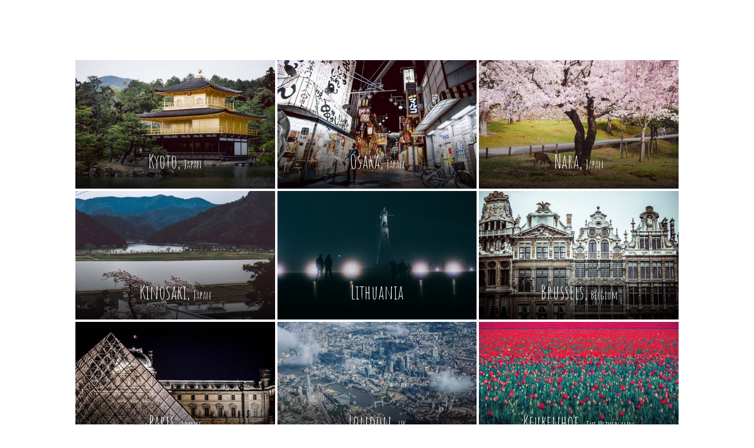

--- FILE ---
content_type: text/html; charset=UTF-8
request_url: https://pudlovskyte.lt/photography/world/
body_size: 3980
content:
<!DOCTYPE html><html lang="en"><head><title class="next-head">World Photography | Monika Pudlovskytė</title><meta name="Description" content="Travel photography by Monika Pudlovskytė" class="next-head"/><meta charSet="utf-8" class="next-head"/><meta name="viewport" content="initial-scale=1.0, width=device-width" class="next-head"/><link rel="stylesheet" href="https://fonts.googleapis.com/css?family=Fira+Sans:400,300&amp;subset=latin-ext" class="next-head"/><link rel="stylesheet" href="https://fonts.googleapis.com/css?family=Amatic+SC&amp;display=swap&amp;subset=latin-ext" class="next-head"/><link rel="icon" href="/static/images/favicon.png" class="next-head"/><link rel="preload" href="/_next/static/zd~26XpouBQPv9FJmlK6c/pages/photography/world.js" as="script"/><link rel="preload" href="/_next/static/zd~26XpouBQPv9FJmlK6c/pages/_app.js" as="script"/><link rel="preload" href="/_next/static/zd~26XpouBQPv9FJmlK6c/pages/_error.js" as="script"/><link rel="preload" href="/_next/static/runtime/webpack-42652fa8b82c329c0559.js" as="script"/><link rel="preload" href="/_next/static/chunks/commons.09c1c31730230a6d0816.js" as="script"/><link rel="preload" href="/_next/static/runtime/main-7f13558696ad070b1e26.js" as="script"/><style>html,body{margin:0;padding:0;}img{max-width:100%;}a{color:inherit;-webkit-text-decoration:none;text-decoration:none;-webkit-transition:color 280ms ease-out;transition:color 280ms ease-out;}a:hover{color:hsl(194,54%,15%);-webkit-transition:none;transition:none;}.css-17g25ve{padding:0.5em 0.95em;}.css-17g25ve:first-child{padding-left:0;}.css-17g25ve:last-child{padding-right:0;}.css-17g25ve[data-current]{color:hsla(0,0%,100%,0.4);}@media screen and (max-width:700px){.css-17g25ve:last-child{padding-right:1em;}}.css-19qvpzs{bottom:0;height:100%;left:0;object-fit:cover;object-position:37% 0%;position:absolute;right:0;top:0;width:100%;}.css-blkw6y{-webkit-flex:1;-ms-flex:1;flex:1;-webkit-transition:filter 280ms ease-out;transition:filter 280ms ease-out;}a:hover .css-blkw6y{-webkit-transition:none;transition:none;}.css-1o5ut9b{height:100%;object-fit:cover;width:100%;}.css-1251bgh{display:-webkit-box;display:-webkit-flex;display:-ms-flexbox;display:flex;height:100%;overflow:hidden;position:relative;width:100%;}.css-zv8qq2{height:100%;position:absolute;width:100%;}.css-1vuh1uo{display:-webkit-box;display:-webkit-flex;display:-ms-flexbox;display:flex;-webkit-flex-direction:column;-ms-flex-direction:column;flex-direction:column;-webkit-box-pack:justify;-webkit-justify-content:space-between;-ms-flex-pack:justify;justify-content:space-between;min-height:100vh;}.css-9kc726{-webkit-align-items:center;-webkit-box-align:center;-ms-flex-align:center;align-items:center;background-color:hsl(195,29%,32%);box-sizing:border-box;display:-webkit-box;display:-webkit-flex;display:-ms-flexbox;display:flex;-webkit-flex-direction:column;-ms-flex-direction:column;flex-direction:column;font-size:1.5em;height:100%;padding:4% 10% 5%;position:relative;width:100%;}@media screen and (max-width:700px){.css-9kc726{-webkit-flex-direction:row;-ms-flex-direction:row;flex-direction:row;-webkit-box-pack:center;-webkit-justify-content:center;-ms-flex-pack:center;justify-content:center;padding:4% 5% 5%;}}.css-sjxhb5{-webkit-align-items:center;-webkit-box-align:center;-ms-flex-align:center;align-items:center;color:white;display:-webkit-box;display:-webkit-flex;display:-ms-flexbox;display:flex;font-family:'Fira Sans',sans-serif;font-weight:300;z-index:1;}@media screen and (max-width:1000px){.css-sjxhb5{font-size:0.75em;}}@media screen and (max-width:700px){.css-sjxhb5{-webkit-align-items:flex-end;-webkit-box-align:flex-end;-ms-flex-align:flex-end;align-items:flex-end;border-right:1px solid;-webkit-flex-direction:column;-ms-flex-direction:column;flex-direction:column;font-size:0.7em;margin-right:6px;margin-top:1em;padding:0 0 0.5em 0;}}@media screen and (max-width:400px){.css-sjxhb5{font-size:0.6em;}}.css-38hrvo{border-left:1px solid;height:1em;}@media screen and (max-width:700px){.css-38hrvo{display:none;}}.css-fr5epv{-webkit-filter:brightness(10);filter:brightness(10);height:80px;margin-left:31px;margin-top:25px;opacity:0.9;width:80px;z-index:1;}.css-fr5epv:hover{-webkit-filter:brightness(0.5);filter:brightness(0.5);}@media screen and (max-width:1100px){.css-fr5epv{height:60px;margin-left:23px;margin-top:20px;width:60px;}}@media screen and (max-width:700px){.css-fr5epv{margin-left:30px;}}@media screen and (max-width:700px){}a:hover .css-1izkvpn{-webkit-filter:brightness(60%);filter:brightness(60%);}@media screen and (max-width:700px){a:hover .css-1izkvpn{-webkit-filter:brightness(60%);filter:brightness(60%);}}.css-1subjj8{font-family:'Amatic SC',sans-serif;font-size:1em;font-weight:normal;margin:0;-webkit-transition:-webkit-transform 120ms ease-out;-webkit-transition:transform 120ms ease-out;transition:transform 120ms ease-out;}a:hover .css-1subjj8{-webkit-transform:scale(1.1);-ms-transform:scale(1.1);transform:scale(1.1);-webkit-transition:none;transition:none;}@media screen and (max-width:700px){}.css-ze2acm{font-size:0.6em;}.css-2cba9y{display:grid;font-size:2em;}@media screen and (min-width:701px){.css-2cba9y{gap:4px;grid-template-columns:repeat(3,1fr);grid-auto-rows:17vw;margin:8% 10% 7% 10%;}}@media screen and (max-width:1100px){.css-2cba9y{font-size:1.5em;margin:7% 5% 6% 5%;}}@media screen and (max-width:700px){.css-2cba9y{font-size:1.5em;gap:1px;grid-template-columns:1fr;grid-auto-rows:20vw;margin:0 0 2px 0;}}.css-1tyh2eu{-webkit-filter:brightness(undefined);filter:brightness(undefined);}@media screen and (max-width:700px){.css-1tyh2eu{-webkit-filter:brightness(undefined);filter:brightness(undefined);}}.css-d5dv44{background-image:linear-gradient(180deg,transparent,rgba(0,0,0,.79));bottom:-3px;height:50%;position:absolute;width:101%;}@media screen and (max-width:700px){.css-d5dv44{background-image:linear-gradient(270deg,transparent,rgba(0,0,0,.75) 85%);height:103%;}}.css-13vpkoc{color:white;font-family:'Fira Sans',sans-serif;font-weight:300;line-height:1.35;-webkit-align-items:center;-webkit-box-align:center;-ms-flex-align:center;align-items:center;bottom:11.5%;display:-webkit-box;display:-webkit-flex;display:-ms-flexbox;display:flex;-webkit-box-pack:center;-webkit-justify-content:center;-ms-flex-pack:center;justify-content:center;left:0;position:absolute;right:0;text-align:center;}@media screen and (max-width:700px){.css-13vpkoc{-webkit-align-items:center;-webkit-box-align:center;-ms-flex-align:center;align-items:center;bottom:0;display:-webkit-box;display:-webkit-flex;display:-ms-flexbox;display:flex;-webkit-box-pack:center;-webkit-justify-content:center;-ms-flex-pack:center;justify-content:center;left:10%;position:absolute;right:initial;text-align:center;top:0;}}a:hover .css-13vpkoc{color:white;}@media screen and (max-width:700px){.css-19q8y75{object-position:0% 7%;}}@media screen and (max-width:700px){.css-13fpf42{object-position:0% 8%;}}@media screen and (max-width:700px){.css-1gleiyf{object-position:0% 3%;}}@media screen and (max-width:700px){.css-1v8sw2v{object-position:0% 53%;}}@media screen and (max-width:700px){.css-195obc4{object-position:0% 36%;}}@media screen and (max-width:700px){.css-1mfeqq{object-position:0% 38%;}}</style></head><body><div id="__next"><div class="css-1vuh1uo egdeynb0"><div class="css-2cba9y e1btfjub0"><a class="css-1251bgh css-1lajto4" href="/photography/world/kyoto/"><picture class="css-blkw6y css-1izkvpn css-1tyh2eu"><img alt=" " sizes="(min-width: 1101px) 27vw, (min-width: 701px) and (max-width: 1100px) 30vw,  100vw" src="/_next/static/images/Kyoto-210-3d29541e11ed222b49220c59da805925.jpg" srcSet="/_next/static/images/Kyoto-210-3d29541e11ed222b49220c59da805925.jpg 210w,/_next/static/images/Kyoto-420-352afe2e40b39dcde448149e646e9811.jpg 420w,/_next/static/images/Kyoto-700-cc5d387b44db3dabfc3762b469eddc54.jpg 700w" class="css-1o5ut9b css-1f1xrc3"/></picture><div class="css-zv8qq2 css-1lajto4"><div class="css-d5dv44 ejsmal90"></div></div><div class="css-13vpkoc e1uv52e3"><h1 class="css-1subjj8 e1uv52e2">Kyoto<!-- -->, <span class="css-ze2acm e1uv52e1">Japan</span></h1></div></a><a class="css-1251bgh css-1lajto4" href="/photography/world/osaka/"><picture class="css-blkw6y css-1izkvpn css-1tyh2eu"><img alt=" " sizes="(min-width: 1101px) 27vw, (min-width: 701px) and (max-width: 1100px) 30vw,  100vw" src="/_next/static/images/Osaka-210-9881a73e90e33d77ad2a354d380d2fda.jpg" srcSet="/_next/static/images/Osaka-210-9881a73e90e33d77ad2a354d380d2fda.jpg 210w,/_next/static/images/Osaka-420-e6df0e0d97680c83179891890cdcdad8.jpg 420w,/_next/static/images/Osaka-700-e6afe9a31b95a9f0493ce167a4bed855.jpg 700w" class="css-1o5ut9b css-19q8y75"/></picture><div class="css-zv8qq2 css-1lajto4"><div class="css-d5dv44 ejsmal90"></div></div><div class="css-13vpkoc e1uv52e3"><h1 class="css-1subjj8 e1uv52e2">Osaka<!-- -->, <span class="css-ze2acm e1uv52e1">Japan</span></h1></div></a><a class="css-1251bgh css-1lajto4" href="/photography/world/nara/"><picture class="css-blkw6y css-1izkvpn css-1tyh2eu"><img alt=" " sizes="(min-width: 1101px) 27vw, (min-width: 701px) and (max-width: 1100px) 30vw,  100vw" src="/_next/static/images/Nara-210-8fe895f145903f5d84f8b81b28ce452d.jpg" srcSet="/_next/static/images/Nara-210-8fe895f145903f5d84f8b81b28ce452d.jpg 210w,/_next/static/images/Nara-420-4d78a2ea6be61404f02970b2239da8c4.jpg 420w,/_next/static/images/Nara-700-9ddce7b8ade0ef08da66c1cc232ff40f.jpg 700w" class="css-1o5ut9b css-13fpf42"/></picture><div class="css-zv8qq2 css-1lajto4"><div class="css-d5dv44 ejsmal90"></div></div><div class="css-13vpkoc e1uv52e3"><h1 class="css-1subjj8 e1uv52e2">Nara<!-- -->, <span class="css-ze2acm e1uv52e1">Japan</span></h1></div></a><a class="css-1251bgh css-1lajto4" href="/photography/world/kinosaki/"><picture class="css-blkw6y css-1izkvpn css-1tyh2eu"><img alt=" " sizes="(min-width: 1101px) 27vw, (min-width: 701px) and (max-width: 1100px) 30vw,  100vw" src="/_next/static/images/Kinosaki-210-ce12e38da7a67f9004143320dabdd986.jpg" srcSet="/_next/static/images/Kinosaki-210-ce12e38da7a67f9004143320dabdd986.jpg 210w,/_next/static/images/Kinosaki-420-a4bb7c043eb0c585f664d63db2394578.jpg 420w,/_next/static/images/Kinosaki-700-42c4817817869ff1d6132688183e83e3.jpg 700w" class="css-1o5ut9b css-1gleiyf"/></picture><div class="css-zv8qq2 css-1lajto4"><div class="css-d5dv44 ejsmal90"></div></div><div class="css-13vpkoc e1uv52e3"><h1 class="css-1subjj8 e1uv52e2">Kinosaki<!-- -->, <span class="css-ze2acm e1uv52e1">Japan</span></h1></div></a><a class="css-1251bgh css-1lajto4" href="/photography/world/lithuania/"><picture class="css-blkw6y css-1izkvpn css-1tyh2eu"><img alt=" " sizes="(min-width: 1101px) 27vw, (min-width: 701px) and (max-width: 1100px) 30vw,  100vw" src="/_next/static/images/Lithuania-210-e2c3a07a1be675b95f99517ad0f1c799.jpg" srcSet="/_next/static/images/Lithuania-210-e2c3a07a1be675b95f99517ad0f1c799.jpg 210w,/_next/static/images/Lithuania-420-bf43b8d68a75a574b80a193bd672489f.jpg 420w,/_next/static/images/Lithuania-700-378026dbb2f188aa295023a6ef3fe835.jpg 700w" class="css-1o5ut9b css-1v8sw2v"/></picture><div class="css-zv8qq2 css-1lajto4"><div class="css-d5dv44 ejsmal90"></div></div><div class="css-13vpkoc e1uv52e3"><h1 class="css-1subjj8 e1uv52e2">Lithuania</h1></div></a><a class="css-1251bgh css-1lajto4" href="/photography/world/brussels/"><picture class="css-blkw6y css-1izkvpn css-1tyh2eu"><img alt=" " sizes="(min-width: 1101px) 27vw, (min-width: 701px) and (max-width: 1100px) 30vw,  100vw" src="/_next/static/images/Brussels-210-41bec0f2bbcb52d6efdc99d5fde2e352.jpg" srcSet="/_next/static/images/Brussels-210-41bec0f2bbcb52d6efdc99d5fde2e352.jpg 210w,/_next/static/images/Brussels-420-99462d8882202c6209e3808cac838dd9.jpg 420w,/_next/static/images/Brussels-700-44039b2677242d6bfa148502cab5a473.jpg 700w" class="css-1o5ut9b css-1f1xrc3"/></picture><div class="css-zv8qq2 css-1lajto4"><div class="css-d5dv44 ejsmal90"></div></div><div class="css-13vpkoc e1uv52e3"><h1 class="css-1subjj8 e1uv52e2">Brussels<!-- -->, <span class="css-ze2acm e1uv52e1">Belgium</span></h1></div></a><a class="css-1251bgh css-1lajto4" href="/photography/world/paris/"><picture class="css-blkw6y css-1izkvpn css-1tyh2eu"><img alt=" " sizes="(min-width: 1101px) 27vw, (min-width: 701px) and (max-width: 1100px) 30vw,  100vw" src="/_next/static/images/Paris-210-a61cee0ecdb72a4abcaf708097f748e9.jpg" srcSet="/_next/static/images/Paris-210-a61cee0ecdb72a4abcaf708097f748e9.jpg 210w,/_next/static/images/Paris-420-a6bb33f9ac3dcd36b8cbcd8a3f251205.jpg 420w,/_next/static/images/Paris-700-746586493c1548f9af15566398bc28e7.jpg 700w" class="css-1o5ut9b css-1f1xrc3"/></picture><div class="css-zv8qq2 css-1lajto4"><div class="css-d5dv44 ejsmal90"></div></div><div class="css-13vpkoc e1uv52e3"><h1 class="css-1subjj8 e1uv52e2">Paris<!-- -->, <span class="css-ze2acm e1uv52e1">France</span></h1></div></a><a class="css-1251bgh css-1lajto4" href="/photography/world/london/"><picture class="css-blkw6y css-1izkvpn css-1tyh2eu"><img alt=" " sizes="(min-width: 1101px) 27vw, (min-width: 701px) and (max-width: 1100px) 30vw,  100vw" src="/_next/static/images/London-210-28ca0b0e8ae7ebf11e02eb72bba22f00.jpg" srcSet="/_next/static/images/London-210-28ca0b0e8ae7ebf11e02eb72bba22f00.jpg 210w,/_next/static/images/London-420-5b308c2688ca16f802f8c532ec7252a9.jpg 420w,/_next/static/images/London-700-66f521dbcccd4e2b15850114304d28e5.jpg 700w,/_next/static/images/London-1200-2c4155c09763b2aace64942ff40121e8.jpg 1200w,/_next/static/images/London-2000-d4c7fb6ae11e92c60be104e96401bf25.jpg 2000w" class="css-1o5ut9b css-1f1xrc3"/></picture><div class="css-zv8qq2 css-1lajto4"><div class="css-d5dv44 ejsmal90"></div></div><div class="css-13vpkoc e1uv52e3"><h1 class="css-1subjj8 e1uv52e2">London<!-- -->, <span class="css-ze2acm e1uv52e1">UK</span></h1></div></a><a class="css-1251bgh css-1lajto4" href="/photography/world/keukenhof/"><picture class="css-blkw6y css-1izkvpn css-1tyh2eu"><img alt=" " sizes="(min-width: 1101px) 27vw, (min-width: 701px) and (max-width: 1100px) 30vw,  100vw" src="/_next/static/images/Keukenhof-210-bd3c71210166bc24abd02da839a27771.jpg" srcSet="/_next/static/images/Keukenhof-210-bd3c71210166bc24abd02da839a27771.jpg 210w,/_next/static/images/Keukenhof-420-c0936e1709a2960a92cf769436d3bd8d.jpg 420w,/_next/static/images/Keukenhof-700-dd043fee53e6fd162af1820446d38605.jpg 700w" class="css-1o5ut9b css-1f1xrc3"/></picture><div class="css-zv8qq2 css-1lajto4"><div class="css-d5dv44 ejsmal90"></div></div><div class="css-13vpkoc e1uv52e3"><h1 class="css-1subjj8 e1uv52e2">Keukenhof<!-- -->, <span class="css-ze2acm e1uv52e1">The Netherlands</span></h1></div></a><a class="css-1251bgh css-1lajto4" href="/photography/world/amsterdam/"><picture class="css-blkw6y css-1izkvpn css-1tyh2eu"><img alt=" " sizes="(min-width: 1101px) 27vw, (min-width: 701px) and (max-width: 1100px) 30vw,  100vw" src="/_next/static/images/Amsterdam-210-1dce58da5844b33bcffa954334ab9774.jpg" srcSet="/_next/static/images/Amsterdam-210-1dce58da5844b33bcffa954334ab9774.jpg 210w,/_next/static/images/Amsterdam-420-ac9c302a8776f81fa58c0cacd58ec929.jpg 420w,/_next/static/images/Amsterdam-700-388c8a446ab2d1ca21523462b25c1980.jpg 700w" class="css-1o5ut9b css-195obc4"/></picture><div class="css-zv8qq2 css-1lajto4"><div class="css-d5dv44 ejsmal90"></div></div><div class="css-13vpkoc e1uv52e3"><h1 class="css-1subjj8 e1uv52e2">Amsterdam<!-- -->, <span class="css-ze2acm e1uv52e1">The Netherlands</span></h1></div></a><a class="css-1251bgh css-1lajto4" href="/photography/world/rotterdam/"><picture class="css-blkw6y css-1izkvpn css-1tyh2eu"><img alt=" " sizes="(min-width: 1101px) 27vw, (min-width: 701px) and (max-width: 1100px) 30vw,  100vw" src="/_next/static/images/Rotterdam-210-496df2325b04932cd386e9853fd3fc14.jpg" srcSet="/_next/static/images/Rotterdam-210-496df2325b04932cd386e9853fd3fc14.jpg 210w,/_next/static/images/Rotterdam-420-cfdf723c11febea311a00c915bf6b751.jpg 420w,/_next/static/images/Rotterdam-700-15b5ee39244dee7b74c0bb735b2134ea.jpg 700w" class="css-1o5ut9b css-1mfeqq"/></picture><div class="css-zv8qq2 css-1lajto4"><div class="css-d5dv44 ejsmal90"></div></div><div class="css-13vpkoc e1uv52e3"><h1 class="css-1subjj8 e1uv52e2">Rotterdam<!-- -->, <span class="css-ze2acm e1uv52e1">The Netherlands</span></h1></div></a></div><div class="css-9kc726 ekk4ltd1"><img alt="Background texture" class="css-19qvpzs" sizes="100vw" src="/_next/static/images/footer-background-210-f60153bc2a3cc8dcd6904e7d00263652.jpg" srcSet="/_next/static/images/footer-background-210-f60153bc2a3cc8dcd6904e7d00263652.jpg 210w,/_next/static/images/footer-background-420-eb6fe959d3586b02b9fbd3a984d79182.jpg 420w,/_next/static/images/footer-background-700-cffabe75daaa5a9128ce44dde403bf6b.jpg 700w,/_next/static/images/footer-background-1200-5bf172b96d0c145234ae6f96c34a8dd9.jpg 1200w,/_next/static/images/footer-background-2000-5ab9f2448ae6a8d97a6905bac36d7ce7.jpg 2000w"/><div class="css-sjxhb5 exeyek1"><a class="css-17g25ve" href="/illustration/">Illustration</a><div class="css-38hrvo exeyek0"></div><a class="css-17g25ve" href="/photography/">Photography</a><div class="css-38hrvo exeyek0"></div><a class="css-17g25ve" href="/#contact">Contact</a></div><a href="/"><img alt="Heart-shaped m. logo" src="/static/images/favicon.png" class="css-fr5epv ekk4ltd0"/></a></div></div></div><script>__NEXT_DATA__ = {"props":{"pageProps":{}},"page":"/photography/world","query":{},"buildId":"zd~26XpouBQPv9FJmlK6c","nextExport":true,"ids":["1retwrl","17g25ve","19qvpzs","blkw6y","1o5ut9b","1251bgh","zv8qq2","1vuh1uo","9kc726","sjxhb5","38hrvo","fr5epv","1lajto4","1izkvpn","1subjj8","1f1xrc3","ze2acm","2cba9y","1tyh2eu","d5dv44","13vpkoc","19q8y75","13fpf42","1gleiyf","1v8sw2v","195obc4","1mfeqq"]};__NEXT_LOADED_PAGES__=[];__NEXT_REGISTER_PAGE=function(r,f){__NEXT_LOADED_PAGES__.push([r, f])}</script><script async="" id="__NEXT_PAGE__/photography/world" src="/_next/static/zd~26XpouBQPv9FJmlK6c/pages/photography/world.js"></script><script async="" id="__NEXT_PAGE__/_app" src="/_next/static/zd~26XpouBQPv9FJmlK6c/pages/_app.js"></script><script async="" id="__NEXT_PAGE__/_error" src="/_next/static/zd~26XpouBQPv9FJmlK6c/pages/_error.js"></script><script src="/_next/static/runtime/webpack-42652fa8b82c329c0559.js" async=""></script><script src="/_next/static/chunks/commons.09c1c31730230a6d0816.js" async=""></script><script src="/_next/static/runtime/main-7f13558696ad070b1e26.js" async=""></script><script defer src="https://static.cloudflareinsights.com/beacon.min.js/vcd15cbe7772f49c399c6a5babf22c1241717689176015" integrity="sha512-ZpsOmlRQV6y907TI0dKBHq9Md29nnaEIPlkf84rnaERnq6zvWvPUqr2ft8M1aS28oN72PdrCzSjY4U6VaAw1EQ==" data-cf-beacon='{"version":"2024.11.0","token":"54025878d6de4a579a1ce0908842dfd4","r":1,"server_timing":{"name":{"cfCacheStatus":true,"cfEdge":true,"cfExtPri":true,"cfL4":true,"cfOrigin":true,"cfSpeedBrain":true},"location_startswith":null}}' crossorigin="anonymous"></script>
</body></html>

--- FILE ---
content_type: application/javascript; charset=UTF-8
request_url: https://pudlovskyte.lt/_next/static/zd~26XpouBQPv9FJmlK6c/pages/_app.js
body_size: 1093
content:
(window.webpackJsonp=window.webpackJsonp||[]).push([[3],{106:function(t,e,n){t.exports=n(241)},240:function(t,e,n){__NEXT_REGISTER_PAGE("/_app",function(){return t.exports=n(972),{page:t.exports.default}})},241:function(t,e,n){"use strict";var r=n(28),o=n(10);Object.defineProperty(e,"__esModule",{value:!0}),e.createUrl=k,e.Container=e.default=void 0;var u=o(n(52)),a=o(n(53)),i=o(n(242)),c=o(n(13)),l=o(n(14)),f=o(n(23)),p=o(n(24)),s=o(n(25)),d=o(n(20)),h=r(n(0)),y=o(n(26)),v=n(33),b=n(46),m=function(t){function e(){return(0,c.default)(this,e),(0,f.default)(this,(0,p.default)(e).apply(this,arguments))}var n;return(0,s.default)(e,t),(0,l.default)(e,[{key:"getChildContext",value:function(){return{headManager:this.props.headManager,router:(0,b.makePublicRouterInstance)(this.props.router)}}},{key:"componentDidCatch",value:function(t){throw t}},{key:"render",value:function(){var t=this.props,e=t.router,n=t.Component,r=t.pageProps,o=k(e);return h.default.createElement(w,null,h.default.createElement(n,(0,i.default)({},r,{url:o})))}}],[{key:"getInitialProps",value:(n=(0,a.default)(u.default.mark(function t(e){var n,r,o;return u.default.wrap(function(t){for(;;)switch(t.prev=t.next){case 0:return n=e.Component,e.router,r=e.ctx,t.next=3,(0,v.loadGetInitialProps)(n,r);case 3:return o=t.sent,t.abrupt("return",{pageProps:o});case 5:case"end":return t.stop()}},t,this)})),function(t){return n.apply(this,arguments)})}]),e}(h.Component);e.default=m,(0,d.default)(m,"childContextTypes",{headManager:y.default.object,router:y.default.object});var w=function(t){function e(){return(0,c.default)(this,e),(0,f.default)(this,(0,p.default)(e).apply(this,arguments))}return(0,s.default)(e,t),(0,l.default)(e,[{key:"componentDidMount",value:function(){this.scrollToHash()}},{key:"componentDidUpdate",value:function(){this.scrollToHash()}},{key:"scrollToHash",value:function(){var t=window.location.hash;if(t=!!t&&t.substring(1)){var e=document.getElementById(t);e&&setTimeout(function(){return e.scrollIntoView()},0)}}},{key:"render",value:function(){return this.props.children}}]),e}(h.Component);e.Container=w;var g=(0,v.execOnce)(function(){0});function k(t){var e=t.pathname,n=t.asPath,r=t.query;return{get query(){return g(),r},get pathname(){return g(),e},get asPath(){return g(),n},back:function(){g(),t.back()},push:function(e,n){return g(),t.push(e,n)},pushTo:function(e,n){g();var r=n?e:null,o=n||e;return t.push(r,o)},replace:function(e,n){return g(),t.replace(e,n)},replaceTo:function(e,n){g();var r=n?e:null,o=n||e;return t.replace(r,o)}}}},242:function(t,e,n){var r=n(86);function o(){return t.exports=o=r||function(t){for(var e=1;e<arguments.length;e++){var n=arguments[e];for(var r in n)Object.prototype.hasOwnProperty.call(n,r)&&(t[r]=n[r])}return t},o.apply(this,arguments)}t.exports=o},972:function(t,e,n){"use strict";n.r(e);var r=n(0),o=n(106),u=n.n(o);function a(t){return(a="function"==typeof Symbol&&"symbol"==typeof Symbol.iterator?function(t){return typeof t}:function(t){return t&&"function"==typeof Symbol&&t.constructor===Symbol&&t!==Symbol.prototype?"symbol":typeof t})(t)}function i(t,e){for(var n=0;n<e.length;n++){var r=e[n];r.enumerable=r.enumerable||!1,r.configurable=!0,"value"in r&&(r.writable=!0),Object.defineProperty(t,r.key,r)}}function c(t,e){return!e||"object"!==a(e)&&"function"!=typeof e?function(t){if(void 0===t)throw new ReferenceError("this hasn't been initialised - super() hasn't been called");return t}(t):e}function l(t){return(l=Object.setPrototypeOf?Object.getPrototypeOf:function(t){return t.__proto__||Object.getPrototypeOf(t)})(t)}function f(t,e){return(f=Object.setPrototypeOf||function(t,e){return t.__proto__=e,t})(t,e)}n.d(e,"default",function(){return p});var p=function(t){function e(){return function(t,e){if(!(t instanceof e))throw new TypeError("Cannot call a class as a function")}(this,e),c(this,l(e).apply(this,arguments))}var n,a,p;return function(t,e){if("function"!=typeof e&&null!==e)throw new TypeError("Super expression must either be null or a function");t.prototype=Object.create(e&&e.prototype,{constructor:{value:t,writable:!0,configurable:!0}}),e&&f(t,e)}(e,u.a),n=e,(a=[{key:"componentDidMount",value:function(){0}},{key:"render",value:function(){var t=this.props,e=t.Component,n=t.pageProps;return r.createElement(o.Container,null,r.createElement(e,n))}}])&&i(n.prototype,a),p&&i(n,p),e}()}},[[240,1,0]]]);

--- FILE ---
content_type: application/javascript; charset=UTF-8
request_url: https://pudlovskyte.lt/_next/static/zd~26XpouBQPv9FJmlK6c/pages/photography/world.js
body_size: 12147
content:
(window.webpackJsonp=window.webpackJsonp||[]).push([[18],{584:function(A,e,t){__NEXT_REGISTER_PAGE("/photography/world",function(){return A.exports=t(585),{page:A.exports.default}})},585:function(A,e,t){"use strict";t.r(e),t.d(e,"default",function(){return p});var a,i=t(0),h=t(3),c=t(6),d=t(4),s=t(2);function E(A,e,t){return e in A?Object.defineProperty(A,e,{value:t,enumerable:!0,configurable:!0,writable:!0}):A[e]=t,A}var g="(min-width: 701px) and (max-width: 1100px)",n="(min-width: 1101px)",B=Object(h.b)("div",{target:"e1btfjub0"})((E(a={display:"grid",fontSize:"2em"},s.d,{gap:4,gridTemplateColumns:"repeat(3, 1fr)",gridAutoRows:"17vw",margin:"8% 10% 7% 10%"}),E(a,"@media screen and (max-width: 1100px)",{fontSize:"1.5em",margin:"7% 5% 6% 5%"}),E(a,s.b,{fontSize:"1.5em",gap:1,gridTemplateColumns:"1fr",gridAutoRows:"20vw",margin:"0 0 2px 0"}),a));function w(A){var e=A.imgPosition,a=A.subtitle,h=A.title,c=h.replace(/ /g,"-"),B=c.toLowerCase();return i.createElement(d.c,{href:"/photography/world/".concat(B),img:t(586)("./".concat(c,".jpg")),title:h,sizes:"".concat(n," 27vw, ").concat(g," 30vw,  100vw"),subtitle:a,mediaQueries:E({},s.b,{imgPosition:e,gradient:"linear-gradient(270deg, transparent, rgba(0,0,0,.75) 85%)",shadowHeight:"103%",titlePosition:{kind:"on-top",bottom:0,left:"10%",right:"initial",top:0}})})}function p(){return i.createElement(c.a,{title:"World Photography | Monika Pudlovskytė",description:"Travel photography by Monika Pudlovskytė"},i.createElement(B,null,i.createElement(w,{title:"Kyoto",subtitle:"Japan"}),i.createElement(w,{title:"Osaka",subtitle:"Japan",imgPosition:"0% 7%"}),i.createElement(w,{title:"Nara",subtitle:"Japan",imgPosition:"0% 8%"}),i.createElement(w,{title:"Kinosaki",subtitle:"Japan",imgPosition:"0% 3%"}),i.createElement(w,{title:"Lithuania",imgPosition:"0% 53%"}),i.createElement(w,{title:"Brussels",subtitle:"Belgium"}),i.createElement(w,{title:"Paris",subtitle:"France"}),i.createElement(w,{title:"London",subtitle:"UK"}),i.createElement(w,{title:"Keukenhof",subtitle:"The Netherlands"}),i.createElement(w,{title:"Amsterdam",subtitle:"The Netherlands",imgPosition:"0% 36%"}),i.createElement(w,{title:"Rotterdam",subtitle:"The Netherlands",imgPosition:"0% 38%"})))}},586:function(A,e,t){var a={"./Amsterdam.jpg":587,"./Brussels.jpg":588,"./Keukenhof.jpg":589,"./Kinosaki.jpg":590,"./Kyoto.jpg":591,"./Lithuania.jpg":592,"./London.jpg":593,"./Nara.jpg":594,"./Osaka.jpg":595,"./Paris.jpg":596,"./Rotterdam.jpg":597};function i(A){var e=h(A);return t(e)}function h(A){var e=a[A];if(!(e+1)){var t=new Error("Cannot find module '"+A+"'");throw t.code="MODULE_NOT_FOUND",t}return e}i.keys=function(){return Object.keys(a)},i.resolve=h,A.exports=i,i.id=586},587:function(A,e){A.exports={srcSet:"/_next/static/images/Amsterdam-210-1dce58da5844b33bcffa954334ab9774.jpg 210w,/_next/static/images/Amsterdam-420-ac9c302a8776f81fa58c0cacd58ec929.jpg 420w,/_next/static/images/Amsterdam-700-388c8a446ab2d1ca21523462b25c1980.jpg 700w",images:[{path:"/_next/static/images/Amsterdam-210-1dce58da5844b33bcffa954334ab9774.jpg",width:210,height:140},{path:"/_next/static/images/Amsterdam-420-ac9c302a8776f81fa58c0cacd58ec929.jpg",width:420,height:280},{path:"/_next/static/images/Amsterdam-700-388c8a446ab2d1ca21523462b25c1980.jpg",width:700,height:467}],src:"/_next/static/images/Amsterdam-210-1dce58da5844b33bcffa954334ab9774.jpg",toString:function(){return"/_next/static/images/Amsterdam-210-1dce58da5844b33bcffa954334ab9774.jpg"},placeholder:"[data-uri]",width:210,height:140}},588:function(A,e){A.exports={srcSet:"/_next/static/images/Brussels-210-41bec0f2bbcb52d6efdc99d5fde2e352.jpg 210w,/_next/static/images/Brussels-420-99462d8882202c6209e3808cac838dd9.jpg 420w,/_next/static/images/Brussels-700-44039b2677242d6bfa148502cab5a473.jpg 700w",images:[{path:"/_next/static/images/Brussels-210-41bec0f2bbcb52d6efdc99d5fde2e352.jpg",width:210,height:140},{path:"/_next/static/images/Brussels-420-99462d8882202c6209e3808cac838dd9.jpg",width:420,height:280},{path:"/_next/static/images/Brussels-700-44039b2677242d6bfa148502cab5a473.jpg",width:700,height:466}],src:"/_next/static/images/Brussels-210-41bec0f2bbcb52d6efdc99d5fde2e352.jpg",toString:function(){return"/_next/static/images/Brussels-210-41bec0f2bbcb52d6efdc99d5fde2e352.jpg"},placeholder:"[data-uri]",width:210,height:140}},589:function(A,e){A.exports={srcSet:"/_next/static/images/Keukenhof-210-bd3c71210166bc24abd02da839a27771.jpg 210w,/_next/static/images/Keukenhof-420-c0936e1709a2960a92cf769436d3bd8d.jpg 420w,/_next/static/images/Keukenhof-700-dd043fee53e6fd162af1820446d38605.jpg 700w",images:[{path:"/_next/static/images/Keukenhof-210-bd3c71210166bc24abd02da839a27771.jpg",width:210,height:138},{path:"/_next/static/images/Keukenhof-420-c0936e1709a2960a92cf769436d3bd8d.jpg",width:420,height:275},{path:"/_next/static/images/Keukenhof-700-dd043fee53e6fd162af1820446d38605.jpg",width:700,height:459}],src:"/_next/static/images/Keukenhof-210-bd3c71210166bc24abd02da839a27771.jpg",toString:function(){return"/_next/static/images/Keukenhof-210-bd3c71210166bc24abd02da839a27771.jpg"},placeholder:"[data-uri]",width:210,height:138}},590:function(A,e){A.exports={srcSet:"/_next/static/images/Kinosaki-210-ce12e38da7a67f9004143320dabdd986.jpg 210w,/_next/static/images/Kinosaki-420-a4bb7c043eb0c585f664d63db2394578.jpg 420w,/_next/static/images/Kinosaki-700-42c4817817869ff1d6132688183e83e3.jpg 700w",images:[{path:"/_next/static/images/Kinosaki-210-ce12e38da7a67f9004143320dabdd986.jpg",width:210,height:140},{path:"/_next/static/images/Kinosaki-420-a4bb7c043eb0c585f664d63db2394578.jpg",width:420,height:280},{path:"/_next/static/images/Kinosaki-700-42c4817817869ff1d6132688183e83e3.jpg",width:700,height:466}],src:"/_next/static/images/Kinosaki-210-ce12e38da7a67f9004143320dabdd986.jpg",toString:function(){return"/_next/static/images/Kinosaki-210-ce12e38da7a67f9004143320dabdd986.jpg"},placeholder:"[data-uri]",width:210,height:140}},591:function(A,e){A.exports={srcSet:"/_next/static/images/Kyoto-210-3d29541e11ed222b49220c59da805925.jpg 210w,/_next/static/images/Kyoto-420-352afe2e40b39dcde448149e646e9811.jpg 420w,/_next/static/images/Kyoto-700-cc5d387b44db3dabfc3762b469eddc54.jpg 700w",images:[{path:"/_next/static/images/Kyoto-210-3d29541e11ed222b49220c59da805925.jpg",width:210,height:140},{path:"/_next/static/images/Kyoto-420-352afe2e40b39dcde448149e646e9811.jpg",width:420,height:280},{path:"/_next/static/images/Kyoto-700-cc5d387b44db3dabfc3762b469eddc54.jpg",width:700,height:466}],src:"/_next/static/images/Kyoto-210-3d29541e11ed222b49220c59da805925.jpg",toString:function(){return"/_next/static/images/Kyoto-210-3d29541e11ed222b49220c59da805925.jpg"},placeholder:"[data-uri]",width:210,height:140}},592:function(A,e){A.exports={srcSet:"/_next/static/images/Lithuania-210-e2c3a07a1be675b95f99517ad0f1c799.jpg 210w,/_next/static/images/Lithuania-420-bf43b8d68a75a574b80a193bd672489f.jpg 420w,/_next/static/images/Lithuania-700-378026dbb2f188aa295023a6ef3fe835.jpg 700w",images:[{path:"/_next/static/images/Lithuania-210-e2c3a07a1be675b95f99517ad0f1c799.jpg",width:210,height:213},{path:"/_next/static/images/Lithuania-420-bf43b8d68a75a574b80a193bd672489f.jpg",width:420,height:425},{path:"/_next/static/images/Lithuania-700-378026dbb2f188aa295023a6ef3fe835.jpg",width:700,height:709}],src:"/_next/static/images/Lithuania-210-e2c3a07a1be675b95f99517ad0f1c799.jpg",toString:function(){return"/_next/static/images/Lithuania-210-e2c3a07a1be675b95f99517ad0f1c799.jpg"},placeholder:"[data-uri]",width:210,height:213}},593:function(A,e){A.exports={srcSet:"/_next/static/images/London-210-28ca0b0e8ae7ebf11e02eb72bba22f00.jpg 210w,/_next/static/images/London-420-5b308c2688ca16f802f8c532ec7252a9.jpg 420w,/_next/static/images/London-700-66f521dbcccd4e2b15850114304d28e5.jpg 700w,/_next/static/images/London-1200-2c4155c09763b2aace64942ff40121e8.jpg 1200w,/_next/static/images/London-2000-d4c7fb6ae11e92c60be104e96401bf25.jpg 2000w",images:[{path:"/_next/static/images/London-210-28ca0b0e8ae7ebf11e02eb72bba22f00.jpg",width:210,height:140},{path:"/_next/static/images/London-420-5b308c2688ca16f802f8c532ec7252a9.jpg",width:420,height:280},{path:"/_next/static/images/London-700-66f521dbcccd4e2b15850114304d28e5.jpg",width:700,height:467},{path:"/_next/static/images/London-1200-2c4155c09763b2aace64942ff40121e8.jpg",width:1200,height:800},{path:"/_next/static/images/London-2000-d4c7fb6ae11e92c60be104e96401bf25.jpg",width:2e3,height:1333}],src:"/_next/static/images/London-210-28ca0b0e8ae7ebf11e02eb72bba22f00.jpg",toString:function(){return"/_next/static/images/London-210-28ca0b0e8ae7ebf11e02eb72bba22f00.jpg"},placeholder:"[data-uri]",width:210,height:140}},594:function(A,e){A.exports={srcSet:"/_next/static/images/Nara-210-8fe895f145903f5d84f8b81b28ce452d.jpg 210w,/_next/static/images/Nara-420-4d78a2ea6be61404f02970b2239da8c4.jpg 420w,/_next/static/images/Nara-700-9ddce7b8ade0ef08da66c1cc232ff40f.jpg 700w",images:[{path:"/_next/static/images/Nara-210-8fe895f145903f5d84f8b81b28ce452d.jpg",width:210,height:140},{path:"/_next/static/images/Nara-420-4d78a2ea6be61404f02970b2239da8c4.jpg",width:420,height:280},{path:"/_next/static/images/Nara-700-9ddce7b8ade0ef08da66c1cc232ff40f.jpg",width:700,height:466}],src:"/_next/static/images/Nara-210-8fe895f145903f5d84f8b81b28ce452d.jpg",toString:function(){return"/_next/static/images/Nara-210-8fe895f145903f5d84f8b81b28ce452d.jpg"},placeholder:"[data-uri]",width:210,height:140}},595:function(A,e){A.exports={srcSet:"/_next/static/images/Osaka-210-9881a73e90e33d77ad2a354d380d2fda.jpg 210w,/_next/static/images/Osaka-420-e6df0e0d97680c83179891890cdcdad8.jpg 420w,/_next/static/images/Osaka-700-e6afe9a31b95a9f0493ce167a4bed855.jpg 700w",images:[{path:"/_next/static/images/Osaka-210-9881a73e90e33d77ad2a354d380d2fda.jpg",width:210,height:140},{path:"/_next/static/images/Osaka-420-e6df0e0d97680c83179891890cdcdad8.jpg",width:420,height:280},{path:"/_next/static/images/Osaka-700-e6afe9a31b95a9f0493ce167a4bed855.jpg",width:700,height:466}],src:"/_next/static/images/Osaka-210-9881a73e90e33d77ad2a354d380d2fda.jpg",toString:function(){return"/_next/static/images/Osaka-210-9881a73e90e33d77ad2a354d380d2fda.jpg"},placeholder:"[data-uri]",width:210,height:140}},596:function(A,e){A.exports={srcSet:"/_next/static/images/Paris-210-a61cee0ecdb72a4abcaf708097f748e9.jpg 210w,/_next/static/images/Paris-420-a6bb33f9ac3dcd36b8cbcd8a3f251205.jpg 420w,/_next/static/images/Paris-700-746586493c1548f9af15566398bc28e7.jpg 700w",images:[{path:"/_next/static/images/Paris-210-a61cee0ecdb72a4abcaf708097f748e9.jpg",width:210,height:140},{path:"/_next/static/images/Paris-420-a6bb33f9ac3dcd36b8cbcd8a3f251205.jpg",width:420,height:280},{path:"/_next/static/images/Paris-700-746586493c1548f9af15566398bc28e7.jpg",width:700,height:466}],src:"/_next/static/images/Paris-210-a61cee0ecdb72a4abcaf708097f748e9.jpg",toString:function(){return"/_next/static/images/Paris-210-a61cee0ecdb72a4abcaf708097f748e9.jpg"},placeholder:"[data-uri]",width:210,height:140}},597:function(A,e){A.exports={srcSet:"/_next/static/images/Rotterdam-210-496df2325b04932cd386e9853fd3fc14.jpg 210w,/_next/static/images/Rotterdam-420-cfdf723c11febea311a00c915bf6b751.jpg 420w,/_next/static/images/Rotterdam-700-15b5ee39244dee7b74c0bb735b2134ea.jpg 700w",images:[{path:"/_next/static/images/Rotterdam-210-496df2325b04932cd386e9853fd3fc14.jpg",width:210,height:140},{path:"/_next/static/images/Rotterdam-420-cfdf723c11febea311a00c915bf6b751.jpg",width:420,height:280},{path:"/_next/static/images/Rotterdam-700-15b5ee39244dee7b74c0bb735b2134ea.jpg",width:700,height:466}],src:"/_next/static/images/Rotterdam-210-496df2325b04932cd386e9853fd3fc14.jpg",toString:function(){return"/_next/static/images/Rotterdam-210-496df2325b04932cd386e9853fd3fc14.jpg"},placeholder:"[data-uri]",width:210,height:140}}},[[584,1,0]]]);

--- FILE ---
content_type: application/javascript; charset=UTF-8
request_url: https://pudlovskyte.lt/_next/static/zd~26XpouBQPv9FJmlK6c/pages/_error.js
body_size: 1871
content:
(window.webpackJsonp=window.webpackJsonp||[]).push([[28],{967:function(e,t,n){__NEXT_REGISTER_PAGE("/_error",function(){return e.exports=n(968),{page:e.exports.default}})},968:function(e,t,n){e.exports=n(969)},969:function(e,t,n){e.exports=n(970)},970:function(e,t,n){"use strict";var E=n(10);Object.defineProperty(t,"__esModule",{value:!0}),t.default=void 0;var i=E(n(13)),o=E(n(14)),a=E(n(23)),r=E(n(24)),l=E(n(25)),T=E(n(0)),d=(E(n(26)),E(n(971))),R=E(n(137)),u=function(e){function t(){return(0,i.default)(this,t),(0,a.default)(this,(0,r.default)(t).apply(this,arguments))}return(0,l.default)(t,e),(0,o.default)(t,[{key:"render",value:function(){var e=this.props.statusCode,t=404===e?"This page could not be found":d.default[e]||"An unexpected error has occurred";return T.default.createElement("div",{style:_.error},T.default.createElement(R.default,null,T.default.createElement("meta",{name:"viewport",content:"width=device-width, initial-scale=1.0"}),T.default.createElement("title",null,e,": ",t)),T.default.createElement("div",null,T.default.createElement("style",{dangerouslySetInnerHTML:{__html:"body { margin: 0 }"}}),e?T.default.createElement("h1",{style:_.h1},e):null,T.default.createElement("div",{style:_.desc},T.default.createElement("h2",{style:_.h2},t,"."))))}}],[{key:"getInitialProps",value:function(e){var t=e.res,n=e.err;return{statusCode:t?t.statusCode:n?n.statusCode:null}}}]),t}(T.default.Component);t.default=u;var _={error:{color:"#000",background:"#fff",fontFamily:'-apple-system, BlinkMacSystemFont, Roboto, "Segoe UI", "Fira Sans", Avenir, "Helvetica Neue", "Lucida Grande", sans-serif',height:"100vh",textAlign:"center",display:"flex",flexDirection:"column",alignItems:"center",justifyContent:"center"},desc:{display:"inline-block",textAlign:"left",lineHeight:"49px",height:"49px",verticalAlign:"middle"},h1:{display:"inline-block",borderRight:"1px solid rgba(0, 0, 0,.3)",margin:0,marginRight:"20px",padding:"10px 23px 10px 0",fontSize:"24px",fontWeight:500,verticalAlign:"top"},h2:{fontSize:"14px",fontWeight:"normal",lineHeight:"inherit",margin:0,padding:0}}},971:function(e,t){e.exports={100:"Continue",101:"Switching Protocols",200:"OK",201:"Created",202:"Accepted",203:"Non-Authoritative Information",204:"No Content",205:"Reset Content",206:"Partial Content",207:"Multi Status",208:"Already Reported",226:"IM Used",300:"Multiple Choices",301:"Moved Permanently",302:"Found",303:"See Other",304:"Not Modified",305:"Use Proxy",306:"Switch Proxy",307:"Temporary Redirect",308:"Permanent Redirect",400:"Bad Request",401:"Unauthorized",402:"Payment Required",403:"Forbidden",404:"Not Found",405:"Method Not Allowed",406:"Not Acceptable",407:"Proxy Authentication Required",408:"Request Time-out",409:"Conflict",410:"Gone",411:"Length Required",412:"Precondition Failed",413:"Request Entity Too Large",414:"Request-URI Too Large",415:"Unsupported Media Type",416:"Requested Range not Satisfiable",417:"Expectation Failed",418:"I'm a teapot",421:"Misdirected Request",422:"Unprocessable Entity",423:"Locked",424:"Failed Dependency",426:"Upgrade Required",428:"Precondition Required",429:"Too Many Requests",431:"Request Header Fields Too Large",451:"Unavailable For Legal Reasons",500:"Internal Server Error",501:"Not Implemented",502:"Bad Gateway",503:"Service Unavailable",504:"Gateway Time-out",505:"HTTP Version not Supported",506:"Variant Also Negotiates",507:"Insufficient Storage",508:"Loop Detected",510:"Not Extended",511:"Network Authentication Required",CONTINUE:100,SWITCHING_PROTOCOLS:101,OK:200,CREATED:201,ACCEPTED:202,NON_AUTHORITATIVE_INFORMATION:203,NO_CONTENT:204,RESET_CONTENT:205,PARTIAL_CONTENT:206,MULTI_STATUS:207,ALREADY_REPORTED:208,IM_USED:226,MULTIPLE_CHOICES:300,MOVED_PERMANENTLY:301,FOUND:302,SEE_OTHER:303,NOT_MODIFIED:304,USE_PROXY:305,SWITCH_PROXY:306,TEMPORARY_REDIRECT:307,PERMANENT_REDIRECT:308,BAD_REQUEST:400,UNAUTHORIZED:401,PAYMENT_REQUIRED:402,FORBIDDEN:403,NOT_FOUND:404,METHOD_NOT_ALLOWED:405,NOT_ACCEPTABLE:406,PROXY_AUTHENTICATION_REQUIRED:407,REQUEST_TIMEOUT:408,CONFLICT:409,GONE:410,LENGTH_REQUIRED:411,PRECONDITION_FAILED:412,REQUEST_ENTITY_TOO_LARGE:413,REQUEST_URI_TOO_LONG:414,UNSUPPORTED_MEDIA_TYPE:415,REQUESTED_RANGE_NOT_SATISFIABLE:416,EXPECTATION_FAILED:417,IM_A_TEAPOT:418,MISDIRECTED_REQUEST:421,UNPROCESSABLE_ENTITY:422,UPGRADE_REQUIRED:426,PRECONDITION_REQUIRED:428,LOCKED:423,FAILED_DEPENDENCY:424,TOO_MANY_REQUESTS:429,REQUEST_HEADER_FIELDS_TOO_LARGE:431,UNAVAILABLE_FOR_LEGAL_REASONS:451,INTERNAL_SERVER_ERROR:500,NOT_IMPLEMENTED:501,BAD_GATEWAY:502,SERVICE_UNAVAILABLE:503,GATEWAY_TIMEOUT:504,HTTP_VERSION_NOT_SUPPORTED:505,VARIANT_ALSO_NEGOTIATES:506,INSUFFICIENT_STORAGE:507,LOOP_DETECTED:508,NOT_EXTENDED:510,NETWORK_AUTHENTICATION_REQUIRED:511}}},[[967,1,0]]]);

--- FILE ---
content_type: application/javascript; charset=UTF-8
request_url: https://pudlovskyte.lt/_next/static/runtime/main-7f13558696ad070b1e26.js
body_size: 5748
content:
(window.webpackJsonp=window.webpackJsonp||[]).push([[2],{144:function(e,t,n){e.exports=n(145)},145:function(e,t,n){"use strict";var r=n(28)(n(150));window.next=r,(0,r.default)().catch(function(e){console.error("".concat(e.message,"\n").concat(e.stack))})},150:function(e,t,n){"use strict";var r=n(28),o=n(10);Object.defineProperty(t,"__esModule",{value:!0}),t.render=U,t.renderError=z,t.default=t.emitter=t.ErrorComponent=t.router=void 0;var a=o(n(49)),i=o(n(52)),u=o(n(53)),l=o(n(81)),s=o(n(35)),c=o(n(0)),f=o(n(180)),d=o(n(184)),p=n(46),h=o(n(85)),v=n(33),m=o(n(229)),y=r(n(230)),g=r(n(231)),_=o(n(232)),w=o(n(233));window.Promise||(window.Promise=s.default);var b=window.__NEXT_DATA__,x=b.props,E=b.err,k=b.page,C=b.query,P=b.buildId,T=b.assetPrefix,M=b.runtimeConfig,R=b.dynamicIds,A=T||"";n.p="".concat(A,"/_next/"),y.setAssetPrefix(A),g.setConfig({serverRuntimeConfig:{},publicRuntimeConfig:M});var L=(0,v.getURL)(),O=new m.default(P,A);window.__NEXT_LOADED_PAGES__.forEach(function(e){var t=(0,l.default)(e,2),n=t[0],r=t[1];O.registerPage(n,r)}),delete window.__NEXT_LOADED_PAGES__,window.__NEXT_REGISTER_PAGE=O.registerPage.bind(O);var I,S,N,j,q,D=new d.default,G=document.getElementById("__next");t.router=S,t.ErrorComponent=N;var H=new h.default;t.emitter=H;var F=(0,u.default)(i.default.mark(function e(){var n,r,o=arguments;return i.default.wrap(function(e){for(;;)switch(e.prev=e.next){case 0:return n=o.length>0&&void 0!==o[0]?o[0]:{},n.webpackHMR,e.next=4,O.loadPage("/_error");case 4:return t.ErrorComponent=N=e.sent,e.next=7,O.loadPage("/_app");case 7:return q=e.sent,r=E,e.prev=9,e.next=12,O.loadPage(k);case 12:if("function"==typeof(j=e.sent)){e.next=15;break}throw new Error('The default export is not a React Component in page: "'.concat(k,'"'));case 15:e.next=20;break;case 17:e.prev=17,e.t0=e.catch(9),r=e.t0;case 20:return e.next=22,w.default.preloadReady(R||[]);case 22:return t.router=S=(0,p.createRouter)(k,C,L,{initialProps:x,pageLoader:O,App:q,Component:j,ErrorComponent:N,err:r}),S.subscribe(function(e){U({App:e.App,Component:e.Component,props:e.props,err:e.err,emitter:H})}),U({App:q,Component:j,props:x,err:r,emitter:H}),e.abrupt("return",H);case 26:case"end":return e.stop()}},e,this,[[9,17]])}));function U(e){return X.apply(this,arguments)}function X(){return(X=(0,u.default)(i.default.mark(function e(t){return i.default.wrap(function(e){for(;;)switch(e.prev=e.next){case 0:if(!t.err){e.next=4;break}return e.next=3,z(t);case 3:return e.abrupt("return");case 4:return e.prev=4,e.next=7,J(t);case 7:e.next=13;break;case 9:return e.prev=9,e.t0=e.catch(4),e.next=13,z((0,a.default)({},t,{err:e.t0}));case 13:case"end":return e.stop()}},e,this,[[4,9]])}))).apply(this,arguments)}function z(e){return B.apply(this,arguments)}function B(){return(B=(0,u.default)(i.default.mark(function e(t){var n,r,o;return i.default.wrap(function(e){for(;;)switch(e.prev=e.next){case 0:n=t.App,r=t.err,e.next=3;break;case 3:if(console.error(r),!t.props){e.next=8;break}e.t0=t.props,e.next=11;break;case 8:return e.next=10,(0,v.loadGetInitialProps)(n,{Component:N,router:S,ctx:{err:r,pathname:k,query:C,asPath:L}});case 10:e.t0=e.sent;case 11:return o=e.t0,e.next=14,J((0,a.default)({},t,{err:r,Component:N,props:o}));case 14:case"end":return e.stop()}},e,this)}))).apply(this,arguments)}t.default=F;var W=!0;function J(e){return $.apply(this,arguments)}function $(){return($=(0,u.default)(i.default.mark(function e(t){var n,r,o,l,s,d,p,h,m,y,g,w;return i.default.wrap(function(e){for(;;)switch(e.prev=e.next){case 0:if(n=t.App,r=t.Component,o=t.props,l=t.err,s=t.emitter,d=void 0===s?H:s,o||!r||r===N||I.Component!==N){e.next=6;break}return h=(p=S).pathname,m=p.query,y=p.asPath,e.next=5,(0,v.loadGetInitialProps)(n,{Component:r,router:S,ctx:{err:l,pathname:h,query:m,asPath:y}});case 5:o=e.sent;case 6:r=r||I.Component,o=o||I.props,g=(0,a.default)({Component:r,err:l,router:S,headManager:D},o),I=g,d.emit("before-reactdom-render",{Component:r,ErrorComponent:N,appProps:g}),w=function(){var e=(0,u.default)(i.default.mark(function e(t){return i.default.wrap(function(e){for(;;)switch(e.prev=e.next){case 0:return e.prev=0,e.next=3,z({App:n,err:t});case 3:e.next=8;break;case 5:e.prev=5,e.t0=e.catch(0),console.error("Error while rendering error page: ",e.t0);case 8:case"end":return e.stop()}},e,this,[[0,5]])}));return function(t){return e.apply(this,arguments)}}(),b=c.default.createElement(_.default,{onError:w},c.default.createElement(n,g)),x=G,W&&"function"==typeof f.default.hydrate?(f.default.hydrate(b,x),W=!1):f.default.render(b,x),d.emit("after-reactdom-render",{Component:r,ErrorComponent:N,appProps:g});case 13:case"end":return e.stop()}var b,x},e,this)}))).apply(this,arguments)}},182:function(e,t,n){"use strict";e.exports=n(183)},183:function(e,t,n){"use strict";(function(e){
/** @license React v0.13.3
 * scheduler.production.min.js
 *
 * Copyright (c) Facebook, Inc. and its affiliates.
 *
 * This source code is licensed under the MIT license found in the
 * LICENSE file in the root directory of this source tree.
 */
Object.defineProperty(t,"__esModule",{value:!0});var n=null,r=!1,o=3,a=-1,i=-1,u=!1,l=!1;function s(){if(!u){var e=n.expirationTime;l?E():l=!0,x(d,e)}}function c(){var e=n,t=n.next;if(n===t)n=null;else{var r=n.previous;n=r.next=t,t.previous=r}e.next=e.previous=null,r=e.callback,t=e.expirationTime,e=e.priorityLevel;var a=o,u=i;o=e,i=t;try{var l=r()}finally{o=a,i=u}if("function"==typeof l)if(l={callback:l,priorityLevel:e,expirationTime:t,next:null,previous:null},null===n)n=l.next=l.previous=l;else{r=null,e=n;do{if(e.expirationTime>=t){r=e;break}e=e.next}while(e!==n);null===r?r=n:r===n&&(n=l,s()),(t=r.previous).next=r.previous=l,l.next=r,l.previous=t}}function f(){if(-1===a&&null!==n&&1===n.priorityLevel){u=!0;try{do{c()}while(null!==n&&1===n.priorityLevel)}finally{u=!1,null!==n?s():l=!1}}}function d(e){u=!0;var o=r;r=e;try{if(e)for(;null!==n;){var a=t.unstable_now();if(!(n.expirationTime<=a))break;do{c()}while(null!==n&&n.expirationTime<=a)}else if(null!==n)do{c()}while(null!==n&&!k())}finally{u=!1,r=o,null!==n?s():l=!1,f()}}var p,h,v=Date,m="function"==typeof setTimeout?setTimeout:void 0,y="function"==typeof clearTimeout?clearTimeout:void 0,g="function"==typeof requestAnimationFrame?requestAnimationFrame:void 0,_="function"==typeof cancelAnimationFrame?cancelAnimationFrame:void 0;function w(e){p=g(function(t){y(h),e(t)}),h=m(function(){_(p),e(t.unstable_now())},100)}if("object"==typeof performance&&"function"==typeof performance.now){var b=performance;t.unstable_now=function(){return b.now()}}else t.unstable_now=function(){return v.now()};var x,E,k,C=null;if("undefined"!=typeof window?C=window:void 0!==e&&(C=e),C&&C._schedMock){var P=C._schedMock;x=P[0],E=P[1],k=P[2],t.unstable_now=P[3]}else if("undefined"==typeof window||"function"!=typeof MessageChannel){var T=null,M=function(e){if(null!==T)try{T(e)}finally{T=null}};x=function(e){null!==T?setTimeout(x,0,e):(T=e,setTimeout(M,0,!1))},E=function(){T=null},k=function(){return!1}}else{"undefined"!=typeof console&&("function"!=typeof g&&console.error("This browser doesn't support requestAnimationFrame. Make sure that you load a polyfill in older browsers. https://fb.me/react-polyfills"),"function"!=typeof _&&console.error("This browser doesn't support cancelAnimationFrame. Make sure that you load a polyfill in older browsers. https://fb.me/react-polyfills"));var R=null,A=!1,L=-1,O=!1,I=!1,S=0,N=33,j=33;k=function(){return S<=t.unstable_now()};var q=new MessageChannel,D=q.port2;q.port1.onmessage=function(){A=!1;var e=R,n=L;R=null,L=-1;var r=t.unstable_now(),o=!1;if(0>=S-r){if(!(-1!==n&&n<=r))return O||(O=!0,w(G)),R=e,void(L=n);o=!0}if(null!==e){I=!0;try{e(o)}finally{I=!1}}};var G=function(e){if(null!==R){w(G);var t=e-S+j;t<j&&N<j?(8>t&&(t=8),j=t<N?N:t):N=t,S=e+j,A||(A=!0,D.postMessage(void 0))}else O=!1};x=function(e,t){R=e,L=t,I||0>t?D.postMessage(void 0):O||(O=!0,w(G))},E=function(){R=null,A=!1,L=-1}}t.unstable_ImmediatePriority=1,t.unstable_UserBlockingPriority=2,t.unstable_NormalPriority=3,t.unstable_IdlePriority=5,t.unstable_LowPriority=4,t.unstable_runWithPriority=function(e,n){switch(e){case 1:case 2:case 3:case 4:case 5:break;default:e=3}var r=o,i=a;o=e,a=t.unstable_now();try{return n()}finally{o=r,a=i,f()}},t.unstable_next=function(e){switch(o){case 1:case 2:case 3:var n=3;break;default:n=o}var r=o,i=a;o=n,a=t.unstable_now();try{return e()}finally{o=r,a=i,f()}},t.unstable_scheduleCallback=function(e,r){var i=-1!==a?a:t.unstable_now();if("object"==typeof r&&null!==r&&"number"==typeof r.timeout)r=i+r.timeout;else switch(o){case 1:r=i+-1;break;case 2:r=i+250;break;case 5:r=i+1073741823;break;case 4:r=i+1e4;break;default:r=i+5e3}if(e={callback:e,priorityLevel:o,expirationTime:r,next:null,previous:null},null===n)n=e.next=e.previous=e,s();else{i=null;var u=n;do{if(u.expirationTime>r){i=u;break}u=u.next}while(u!==n);null===i?i=n:i===n&&(n=e,s()),(r=i.previous).next=i.previous=e,e.next=i,e.previous=r}return e},t.unstable_cancelCallback=function(e){var t=e.next;if(null!==t){if(t===e)n=null;else{e===n&&(n=t);var r=e.previous;r.next=t,t.previous=r}e.next=e.previous=null}},t.unstable_wrapCallback=function(e){var n=o;return function(){var r=o,i=a;o=n,a=t.unstable_now();try{return e.apply(this,arguments)}finally{o=r,a=i,f()}}},t.unstable_getCurrentPriorityLevel=function(){return o},t.unstable_shouldYield=function(){return!r&&(null!==n&&n.expirationTime<i||k())},t.unstable_continueExecution=function(){null!==n&&s()},t.unstable_pauseExecution=function(){},t.unstable_getFirstCallbackNode=function(){return n}}).call(this,n(83))},184:function(e,t,n){"use strict";var r=n(10);Object.defineProperty(t,"__esModule",{value:!0}),t.default=void 0;var o=r(n(35)),a=r(n(13)),i=r(n(14)),u={acceptCharset:"accept-charset",className:"class",htmlFor:"for",httpEquiv:"http-equiv"},l=function(){function e(){(0,a.default)(this,e),this.updatePromise=null}return(0,i.default)(e,[{key:"updateHead",value:function(e){var t=this,n=this.updatePromise=o.default.resolve().then(function(){n===t.updatePromise&&(t.updatePromise=null,t.doUpdateHead(e))})}},{key:"doUpdateHead",value:function(e){var t=this,n={};e.forEach(function(e){var t=n[e.type]||[];t.push(e),n[e.type]=t}),this.updateTitle(n.title?n.title[0]:null);["meta","base","link","style","script"].forEach(function(e){t.updateElements(e,n[e]||[])})}},{key:"updateTitle",value:function(e){var t;if(e){var n=e.props.children;t="string"==typeof n?n:n.join("")}else t="";t!==document.title&&(document.title=t)}},{key:"updateElements",value:function(e,t){var n=document.getElementsByTagName("head")[0],r=Array.prototype.slice.call(n.querySelectorAll(e+".next-head")),o=t.map(s).filter(function(e){for(var t=0,n=r.length;t<n;t++){if(r[t].isEqualNode(e))return r.splice(t,1),!1}return!0});r.forEach(function(e){return e.parentNode.removeChild(e)}),o.forEach(function(e){return n.appendChild(e)})}}]),e}();function s(e){var t=e.type,n=e.props,r=document.createElement(t);for(var o in n)if(n.hasOwnProperty(o)&&"children"!==o&&"dangerouslySetInnerHTML"!==o){var a=u[o]||o.toLowerCase();r.setAttribute(a,n[o])}var i=n.children,l=n.dangerouslySetInnerHTML;return l?r.innerHTML=l.__html||"":i&&(r.textContent="string"==typeof i?i:i.join("")),r}t.default=l},229:function(e,t,n){"use strict";(function(e){var r=n(10);Object.defineProperty(t,"__esModule",{value:!0}),t.default=void 0;var o=r(n(35)),a=r(n(13)),i=r(n(14)),u=r(n(85)),l=e,s=function(){function e(t,n){(0,a.default)(this,e),this.buildId=t,this.assetPrefix=n,this.pageCache={},this.pageLoadedHandlers={},this.pageRegisterEvents=new u.default,this.loadingRoutes={}}return(0,i.default)(e,[{key:"normalizeRoute",value:function(e){if("/"!==e[0])throw new Error('Route name should start with a "/", got "'.concat(e,'"'));return"/"===(e=e.replace(/\/index$/,"/"))?e:e.replace(/\/$/,"")}},{key:"loadPage",value:function(e){var t=this;return e=this.normalizeRoute(e),new o.default(function(n,r){var o=t.pageCache[e];if(o){var a=o.error,i=o.page;a?r(a):n(i)}else t.pageRegisterEvents.on(e,function o(a){var i=a.error,u=a.page;t.pageRegisterEvents.off(e,o),delete t.loadingRoutes[e],i?r(i):n(u)}),document.getElementById("__NEXT_PAGE__".concat(e))||t.loadingRoutes[e]||(t.loadScript(e),t.loadingRoutes[e]=!0)})}},{key:"loadScript",value:function(e){var t=this,n="/"===(e=this.normalizeRoute(e))?"/index.js":"".concat(e,".js"),r=document.createElement("script"),o="".concat(this.assetPrefix,"/_next/static/").concat(encodeURIComponent(this.buildId),"/pages").concat(n);r.src=o,r.onerror=function(){var n=new Error("Error when loading route: ".concat(e));n.code="PAGE_LOAD_ERROR",t.pageRegisterEvents.emit(e,{error:n})},document.body.appendChild(r)}},{key:"registerPage",value:function(e,t){var n=this,r=function(){try{var r=t(),o=r.error,a=r.page;n.pageCache[e]={error:o,page:a},n.pageRegisterEvents.emit(e,{error:o,page:a})}catch(o){n.pageCache[e]={error:o},n.pageRegisterEvents.emit(e,{error:o})}};if(l&&l.hot&&"idle"!==l.hot.status()){console.log('Waiting for webpack to become "idle" to initialize the page: "'.concat(e,'"'));l.hot.status(function e(t){"idle"===t&&(l.hot.removeStatusHandler(e),r())})}else r()}},{key:"clearCache",value:function(e){e=this.normalizeRoute(e),delete this.pageCache[e],delete this.loadingRoutes[e];var t=document.getElementById("__NEXT_PAGE__".concat(e));t&&t.parentNode.removeChild(t)}}]),e}();t.default=s}).call(this,n(136)(e))},230:function(e,t,n){"use strict";var r;Object.defineProperty(t,"__esModule",{value:!0}),t.default=function(e){if(/^https?:\/\//.test(e))return e;var t=e.replace(/^\//,"");return"".concat(r||"","/static/").concat(t)},t.setAssetPrefix=function(e){r=e}},231:function(e,t,n){"use strict";var r;Object.defineProperty(t,"__esModule",{value:!0}),t.setConfig=function(e){r=e},t.default=void 0;t.default=function(){return r}},232:function(e,t,n){"use strict";var r=n(28),o=n(10);Object.defineProperty(t,"__esModule",{value:!0}),t.default=void 0;var a=o(n(13)),i=o(n(14)),u=o(n(23)),l=o(n(24)),s=o(n(25)),c=r(n(0)),f=function(e){function t(){return(0,a.default)(this,t),(0,u.default)(this,(0,l.default)(t).apply(this,arguments))}return(0,s.default)(t,e),(0,i.default)(t,[{key:"componentDidCatch",value:function(e,t){(0,this.props.onError)(e,t)}},{key:"render",value:function(){var e=this.props.children;return c.Children.only(e)}}]),t}(c.Component);t.default=f},233:function(e,t,n){"use strict";var r=n(10),o=r(n(82)),a=r(n(13)),i=r(n(14)),u=r(n(23)),l=r(n(24)),s=r(n(25)),c=r(n(58)),f=r(n(20)),d=r(n(126)),p=r(n(86)),h=r(n(35)),v=r(n(114)),m=r(n(234)),y=r(n(0)),g=r(n(26)),_=[],w=new m.default,b=!1;function x(e){var t=e(),n={loading:!0,loaded:null,error:null};return n.promise=t.then(function(e){return n.loading=!1,n.loaded=e,e}).catch(function(e){throw n.loading=!1,n.error=e,e}),n}function E(e){var t={loading:!1,loaded:{},error:null},n=[];try{(0,v.default)(e).forEach(function(r){var o=x(e[r]);o.loading?t.loading=!0:(t.loaded[r]=o.loaded,t.error=o.error),n.push(o.promise),o.promise.then(function(e){t.loaded[r]=e}).catch(function(e){t.error=e})})}catch(e){t.error=e}return t.promise=h.default.all(n).then(function(e){return t.loading=!1,e}).catch(function(e){throw t.loading=!1,e}),t}function k(e,t){return y.default.createElement((n=e)&&n.__esModule?n.default:n,t);var n}function C(e,t){var n,r,h=(0,p.default)({loader:null,loading:null,delay:200,timeout:null,render:k,webpack:null,modules:null},t),v=null;function m(){return v||(v=e(h.loader)),v.promise}if("undefined"==typeof window&&_.push(m),!b&&"undefined"!=typeof window&&"function"==typeof h.webpack){var x=h.webpack(),E=!0,C=!1,P=void 0;try{for(var T,M=(0,d.default)(x);!(E=(T=M.next()).done);E=!0){var R=T.value;w.set(R,function(){return m()})}}catch(e){C=!0,P=e}finally{try{E||null==M.return||M.return()}finally{if(C)throw P}}}return r=n=function(t){function n(t){var r;return(0,a.default)(this,n),r=(0,u.default)(this,(0,l.default)(n).call(this,t)),(0,f.default)((0,c.default)((0,c.default)(r)),"retry",function(){r.setState({error:null,loading:!0,timedOut:!1}),v=e(h.loader),r._loadModule()}),m(),r.state={error:v.error,pastDelay:!1,timedOut:!1,loading:v.loading,loaded:v.loaded},r}return(0,s.default)(n,t),(0,i.default)(n,[{key:"componentWillMount",value:function(){this._mounted=!0,this._loadModule()}},{key:"_loadModule",value:function(){var e=this;if(this.context.loadable&&(0,o.default)(h.modules)&&h.modules.forEach(function(t){e.context.loadable.report(t)}),v.loading){"number"==typeof h.delay&&(0===h.delay?this.setState({pastDelay:!0}):this._delay=setTimeout(function(){e.setState({pastDelay:!0})},h.delay)),"number"==typeof h.timeout&&(this._timeout=setTimeout(function(){e.setState({timedOut:!0})},h.timeout));var t=function(){e._mounted&&(e.setState({error:v.error,loaded:v.loaded,loading:v.loading}),e._clearTimeouts())};v.promise.then(function(){t()}).catch(function(e){t()})}}},{key:"componentWillUnmount",value:function(){this._mounted=!1,this._clearTimeouts()}},{key:"_clearTimeouts",value:function(){clearTimeout(this._delay),clearTimeout(this._timeout)}},{key:"render",value:function(){return this.state.loading||this.state.error?y.default.createElement(h.loading,{isLoading:this.state.loading,pastDelay:this.state.pastDelay,timedOut:this.state.timedOut,error:this.state.error,retry:this.retry}):this.state.loaded?h.render(this.state.loaded,this.props):null}}],[{key:"preload",value:function(){return m()}}]),n}(y.default.Component),(0,f.default)(n,"contextTypes",{loadable:g.default.shape({report:g.default.func.isRequired})}),r}function P(e){return C(x,e)}function T(e){for(var t=[];e.length;){var n=e.pop();t.push(n())}return h.default.all(t).then(function(){if(e.length)return T(e)})}P.Map=function(e){if("function"!=typeof e.render)throw new Error("LoadableMap requires a `render(loaded, props)` function");return C(E,e)},P.preloadAll=function(){return new h.default(function(e,t){T(_).then(e,t)})},P.preloadReady=function(e){return new h.default(function(t,n){var r=e.reduce(function(e,t){var n=w.get(t);return n?(e.push(n),e):e},[]);b=!0,w.clear(),T(r).then(t,t)})},e.exports=P},234:function(e,t,n){e.exports=n(235)},235:function(e,t,n){n(54),n(32),n(37),n(236),n(237),n(238),n(239),e.exports=n(7).Map},236:function(e,t,n){"use strict";var r=n(130),o=n(84);e.exports=n(131)("Map",function(e){return function(){return e(this,arguments.length>0?arguments[0]:void 0)}},{get:function(e){var t=r.getEntry(o(this,"Map"),e);return t&&t.v},set:function(e,t){return r.def(o(this,"Map"),0===e?0:e,t)}},r,!0)},237:function(e,t,n){var r=n(8);r(r.P+r.R,"Map",{toJSON:n(132)("Map")})},238:function(e,t,n){n(133)("Map")},239:function(e,t,n){n(134)("Map")}},[[144,1,0]]]);